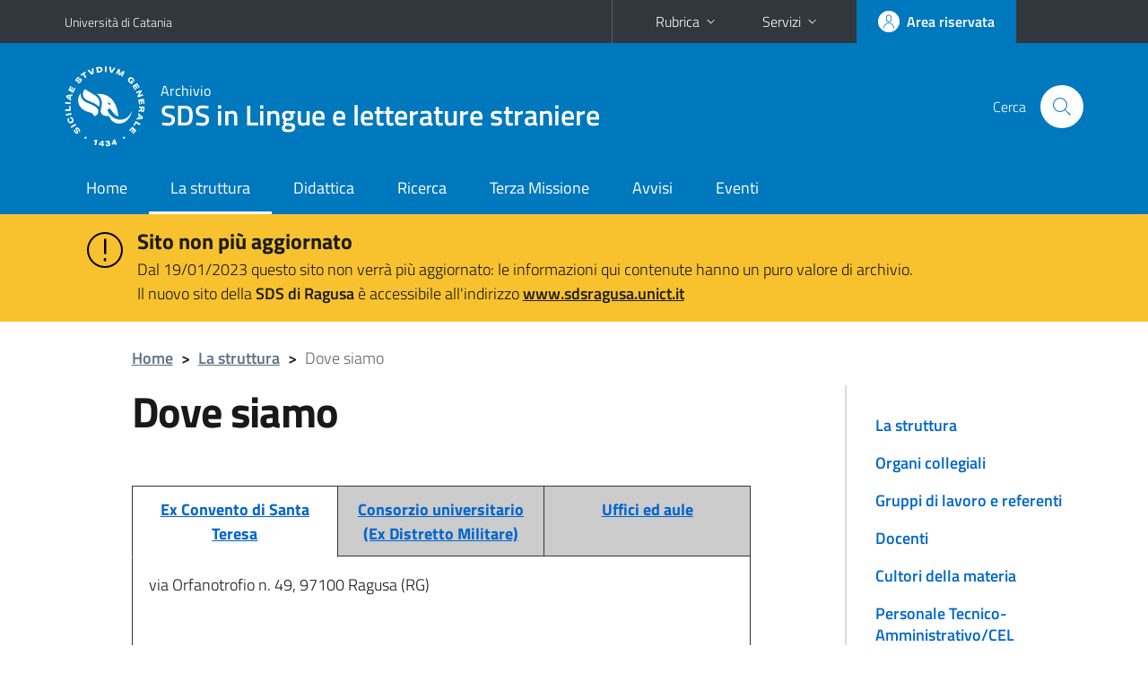

--- FILE ---
content_type: text/html; charset=utf-8
request_url: https://www.sdslingue.unict.it/it/content/dove-siamo
body_size: 6440
content:
<!DOCTYPE html>
<html lang="it">
<head>
<meta charset="utf-8">
<title>Dove siamo | SDS in Lingue e letterature straniere</title>
<meta name="viewport" content="width=device-width,initial-scale=1,shrink-to-fit=no">
<meta name="Generator" content="Drupal 7 (http://drupal.org)">
<link rel="canonical" href="/it/content/dove-siamo">
<link rel="shortlink" href="/it/node/380">
<link rel="shortcut icon" href="https://www.sdslingue.unict.it/sites/all/themes/id_theme_sd/favicon.ico" type="image/vnd.microsoft.icon">
<link href="/bootstrap-italia/css/bootstrap-italia.min.css" rel="stylesheet">
<link type="text/css" rel="stylesheet" href="https://www.sdslingue.unict.it/sites/default/files/css/css_xE-rWrJf-fncB6ztZfd2huxqgxu4WO-qwma6Xer30m4.css" media="all">
<link type="text/css" rel="stylesheet" href="https://www.sdslingue.unict.it/sites/default/files/css/css_JX7_AUAPyJpbsVNs2hiOX6XgITPcKfikTqRfW9FlBn4.css" media="all">
<link type="text/css" rel="stylesheet" href="https://www.sdslingue.unict.it/sites/default/files/css/css_tSdN6dYUXTDJBXZS9AmiIkkaN4rRb-t2abykFKM4zmE.css" media="all">
<style type="text/css" media="all">
<!--/*--><![CDATA[/*><!--*/
#alert{background:#f8c22e}#alert h2{font-size:1.333em}#alert h2 a{text-decoration:none}#alert h2 a:hover{text-decoration:underline}#alert a{color:#1c1c1c}
.skiplinks{background-color:#fff}#menu-di-servizio .dropdown-menu,.it-header-slim-right-zone .dropdown-menu{z-index:9999}#menu-servizi{z-index:1001}#nav10.navbar-collapsable{z-index:1000!important}#nav10.navbar-collapsable .close-div{background-color:transparent}

/*]]>*/-->
</style>
<link type="text/css" rel="stylesheet" href="https://www.sdslingue.unict.it/sites/default/files/css/css_BkIgnIK9azADDwsOxCHmUsWOWTVT_slmilXpN-tBEsY.css" media="all">
<script type="text/javascript" src="https://www.sdslingue.unict.it/sites/default/files/js/js_6UR8aB1w5-y_vdUUdWDWlX2QhWu_qIXlEGEV48YgV-c.js"></script>
<script type="text/javascript" src="https://www.sdslingue.unict.it/sites/default/files/js/js_onbE0n0cQY6KTDQtHO_E27UBymFC-RuqypZZ6Zxez-o.js"></script>
<script type="text/javascript" src="https://www.sdslingue.unict.it/sites/default/files/js/js_1qpXbkekZ0bVEPTXCAmDS1g3A33BY-8Wj5Qq7Zml7z8.js"></script>
<script type="text/javascript" src="https://www.sdslingue.unict.it/sites/default/files/js/js_t3zouThtmTkbyjr0G-NfEihN0sywwcnVMQ8hpgpKkck.js"></script>
<script type="text/javascript">
<!--//--><![CDATA[//><!--
jQuery.extend(Drupal.settings, {"basePath":"\/","pathPrefix":"it\/","setHasJsCookie":0,"ajaxPageState":{"theme":"id_theme_sd","theme_token":"EaCYK9j9I2y7LHUkN-CrgVOggO4LF3od_hJrhlai0eA","js":{"sites\/all\/modules\/jquery_update\/replace\/jquery\/2.2\/jquery.min.js":1,"misc\/jquery-extend-3.4.0.js":1,"misc\/jquery-html-prefilter-3.5.0-backport.js":1,"misc\/jquery.once.js":1,"misc\/drupal.js":1,"sites\/all\/modules\/jquery_update\/js\/jquery_browser.js":1,"misc\/form-single-submit.js":1,"sites\/all\/modules\/ckeditor_accordion\/js\/ckeditor-accordion.js":1,"sites\/all\/modules\/ckeditor_tabber\/semantic-tabs.js":1,"public:\/\/languages\/it_0wnW_QF8PBf25bw6Tf8bTGtyJDO4FGrXOg2Jc27zBL4.js":1,"sites\/all\/modules\/photos\/js\/min\/photos.min.js":1,"sites\/all\/modules\/photos\/photos_access\/photos_access.js":1},"css":{"modules\/system\/system.base.css":1,"modules\/system\/system.menus.css":1,"modules\/system\/system.messages.css":1,"modules\/system\/system.theme.css":1,"sites\/all\/modules\/calendar\/css\/calendar_multiday.css":1,"sites\/all\/modules\/ckeditor_accordion\/css\/ckeditor-accordion.css":1,"sites\/all\/modules\/ckeditor_tabber\/ckeditor_tabber.css":1,"sites\/all\/modules\/date\/date_repeat_field\/date_repeat_field.css":1,"modules\/field\/theme\/field.css":1,"modules\/node\/node.css":1,"modules\/search\/search.css":1,"modules\/user\/user.css":1,"sites\/all\/modules\/youtube\/css\/youtube.css":1,"sites\/all\/modules\/views\/css\/views.css":1,"sites\/all\/modules\/ckeditor\/css\/ckeditor.css":1,"sites\/all\/modules\/ctools\/css\/ctools.css":1,"sites\/all\/modules\/photos\/css\/photos.css":1,"sites\/all\/modules\/photos\/photos_access\/photos_access.css":1,"0":1,"1":1,"sites\/all\/themes\/id_theme\/style.css":1,"sites\/all\/themes\/id_theme_sd\/sd.css":1}},"photos":{"image_edit_token":"Tx2ceKWBbzX_pAcb2YqjTpHP0kXCRwsLY3U9NCRg2hw"},"ckeditor_accordion":{"collapseAll":1},"ckeditor_tabber":{"elements":"dl.ckeditor-tabber"},"urlIsAjaxTrusted":{"\/it\/search\/node":true}});
//--><!]]>
</script>
</head>
<body class="html not-front not-logged-in one-sidebar sidebar-first page-node page-node- page-node-380 node-type-page i18n-it sd241">
<div class="skiplinks"><a class="sr-only sr-only-focusable" href="#it-main" accesskey="c">Vai al contenuto principale</a><a class="sr-only sr-only-focusable" href="#it-main-menu" accesskey="n">Vai al menu di navigazione</a></div>
<header class="it-header-wrapper">
<div class="it-header-slim-wrapper">
<div class="container">
<div class="row"><div class="col-12">
<div class="it-header-slim-wrapper-content">
<a class="d-none d-lg-block navbar-brand" href="https://www.unict.it">Università di Catania</a>
<div class="nav-mobile"><nav aria-label="Navigazione accessoria">
<a class="it-opener d-lg-none mr-1" href="https://www.unict.it" aria-hidden="true" tabindex="-1">Università di Catania</a><a class="it-opener d-lg-none" data-toggle="collapse" href="#menu-di-servizio" role="button" aria-expanded="false" aria-controls="menu-di-servizio" title="Apri il menu di servizio"><svg class="icon" role="img"><use href="/bootstrap-italia/svg/sprite.svg#it-expand"></use></svg></a>
<div class="link-list-wrapper collapse" id="menu-di-servizio">
<ul class="link-list border-right-0 pr-0">
<li class="dropdown"><a class="list-item dropdown-toggle" href="#" role="button" data-toggle="dropdown" aria-expanded="false">Rubrica<svg class="icon d-none d-lg-block" role="img"><use href="/bootstrap-italia/svg/sprite.svg#it-expand"></use></svg></a>
<div class="dropdown-menu"><div class="row"><div class="col-12 px-3">
<form action="https://www.unict.it/content/cerca-nella-rubrica" method="post" id="rubrica-form" accept-charset="UTF-8" class="unict-form">
<div class="container">
<div class="form-row"><label for="input-01" class="sr-only">Cerca nella rubrica per cognome</label><input required id="input-01" name="trova" type="text" class="form-control" autocomplete="family-name" placeholder="Cerca nella rubrica per cognome"></div>
<div class="form-row mt-2 mb-1"><input type="submit" class="btn btn-primary btn-xs py-1" value="CERCA"></div>
</div>
</form>
</div></div></div></li>
<li class="dropdown"><a class="list-item dropdown-toggle" href="#" role="button" data-toggle="dropdown" aria-expanded="false">Servizi<svg class="icon d-none d-lg-block" role="img"><use href="/bootstrap-italia/svg/sprite.svg#it-expand"></use></svg></a>
<div class="dropdown-menu" id="menu-servizi"><div class="row"><div class="col-12"><div class="link-list-wrapper">
<ul>
<li><a class="list-item" href="https://studenti.smartedu.unict.it" target="_blank" rel="noopener"><span>Portale studenti</span></a></li>
<li><a class="list-item" href="https://docenti.smartedu.unict.it/docenti/" target="_blank" rel="noopener"><span>Portale docenti / didattica</span></a></li>
<li><a class="list-item" href="https://intranet.unict.it" target="_blank" rel="noopener"><span>Portale personale</span></a></li>
<li><a class="list-item" href="https://segreterie.smartedu.unict.it" target="_blank" rel="noopener"><span>Portale segreterie</span></a></li>
<li><a class="list-item" href="https://www.sida.unict.it" target="_blank" rel="noopener"><span>Biblioteca digitale</span></a></li>
<li><a class="list-item" href="https://webmail365.unict.it" target="_blank" rel="noopener"><span>Webmail studenti</span></a></li>
<li><a class="list-item" href="https://webmail.unict.it" target="_blank" rel="noopener"><span>Webmail docenti e personale</span></a></li>
<li><a class="list-item" href="https://studium.unict.it" target="_blank" rel="noopener"><span>E-learning / Studium</span></a></li>
<li><a class="list-item" href="https://www.unict.it/servizi/servizi-web"><span>Servizi informatici</span></a></li>
<li><a class="list-item" href="https://www.unict.it/servizi"><span><strong>Tutti i servizi</strong> &raquo;</span></a></li>
</ul>
</div></div></div></div></li>
</ul>
</div>
</nav></div>
<div class="it-header-slim-right-zone margin-right-zone">
<a class="btn btn-icon btn-full" href="/content/login-cas"><span class="rounded-icon"><svg class="icon icon-primary" role="img" aria-label="Accedi all'area riservata"><use href="/bootstrap-italia/svg/sprite.svg#it-user"></use></svg></span><span class="d-none d-lg-block">Area riservata</span></a>
</div>
</div>
</div></div>
</div>
</div>
<div class="it-nav-wrapper">
<div class="it-header-center-wrapper">
<div class="container">
<div class="row"><div class="col-12">
<div class="it-header-center-content-wrapper">
<div class="it-brand-wrapper"><a href="/"><img src="/sites/all/themes/id_theme/unict.svg" alt="Logo UniCt" class="icon unict"><div class="it-brand-text"><h3>Archivio</h3><h2>SDS in Lingue e letterature straniere</h2></div></a></div>
<div class="it-right-zone"><div class="it-search-wrapper"><span class="d-none d-md-block">Cerca</span><a class="search-link rounded-icon" href="#" data-target="#searchModal" data-toggle="modal" aria-label="Cerca" title="Cerca"><svg class="icon" role="img"><use href="/bootstrap-italia/svg/sprite.svg#it-search"></use></svg></a></div>
</div>
</div>
</div></div>
</div>
</div>
<div class="it-header-navbar-wrapper">
<div class="container">
<div class="row"><div class="col-12">
<nav class="navbar navbar-expand-lg" aria-label="Navigazione principale">
<button class="custom-navbar-toggler" type="button" aria-controls="nav10" aria-expanded="false" aria-label="attiva / disattiva la navigazione" data-target="#nav10"><svg class="icon" role="img"><use href="/bootstrap-italia/svg/sprite.svg#it-burger"></use></svg></button>
<div class="navbar-collapsable" id="nav10">
<div class="overlay"></div>
<div class="close-div"><button class="close-menu border-0" type="button" aria-label="chiudi"><svg class="icon icon-white" role="img"><use href="/bootstrap-italia/svg/sprite.svg#it-close-big"></use></svg></button></div>
<div class="menu-wrapper" id="it-main-menu">
<ul class="navbar-nav">
<li class="nav-item"><a class="nav-link" href="/it">Home</a></li>
<li class="nav-item"><a href="/it/content/la-struttura" class="nav-link active">La struttura</a></li>
<li class="nav-item"><a class="nav-link" href="/it/content/offerta-formativa">Didattica</a></li>
<li class="nav-item"><a class="nav-link" href="/it/content/ricerca">Ricerca</a></li>
<li class="nav-item"><a class="nav-link" href="/it/terza-missione">Terza Missione</a></li>
<li class="nav-item"><a class="nav-link" href="/it/notizie">Avvisi</a></li>
<li class="nav-item"><a class="nav-link" href="/it/eventi">Eventi</a></li>
</ul>
</div>
</div>
</nav>
</div></div>
</div>
</div>
</div>
</header>
<div class="region region-after-header-full">
<div id="block-block-43" class="block block-block">

<div class="content">
<section id="alert"><article><div class="container"><div class="row pt-3">
<div class="col-lg-1 col-2 text-right"><svg class="icon icon-lg"><use href="/bootstrap-italia/svg/sprite.svg#it-warning-circle"></use></svg></div>
<div class="col-lg-11 col-9"><h2 class="mb-1"><a href="https://www.sdsragusa.unict.it/">Sito non più aggiornato</a></h2><p>Dal 19/01/2023 questo sito non verrà più aggiornato: le informazioni qui contenute hanno un puro valore di archivio.<br>Il nuovo sito della <b>SDS di Ragusa</b> è accessibile all'indirizzo <a href="https://www.sdsragusa.unict.it"><b>www.sdsragusa.unict.it</b></a></p></div>
</div></div></article></section>
</div>
</div>
</div>
<div class="d-md-none bg-light p-3 pl-4"><div class="row"><div class="col-md-12"><a href="#menu-sezione" data-attribute="forward" class="text-decoration-none text-dark"><svg class="icon icon-sm align-top" role="img"><use href="/bootstrap-italia/svg/sprite.svg#it-list"></use></svg><span class="pl-3 fw-bold">Vai ai contenuti correlati</span></a></div></div></div>
<main id="it-main">
<section id="breadcrumb">
<div class="container">
<div class="row">
<div class="offset-lg-1 col-lg-11 col-md-12 px-3 px-sm-0 pb-2">
<nav class="breadcrumb-container" aria-label="Percorso di navigazione">
<ol class="breadcrumb">
<li class="breadcrumb-item"><a href="/it">Home</a><span class="separator">&gt;</span></li>
<li class="breadcrumb-item"><a href="/it/content/la-struttura">La struttura</a><span class="separator">&gt;</span></li>
<li class="breadcrumb-item active" aria-current="page">Dove siamo</li>
</ol>
</nav>
</div>
</div>
</div>
</section>
<section id="content">
<div class="container">
<div class="row">
<div class="offset-lg-1 col-lg-7 col-md-7 px-3 px-sm-0">
<article id="content-node-380">
<h1>Dove siamo</h1><div class="region region-content">
<div id="block-system-main" class="block block-system">

<div class="content">
<div id="node-380" class="node node-page clearfix">

  
      
  
  <div class="content">
    <div class="field field-name-body field-type-text-with-summary field-label-hidden clearfix"><div class="field-items"><div class="field-item even"><p> </p>
<dl class="ckeditor-tabber">
<dt>Ex Convento di Santa Teresa</dt>
<dd>
<p>via Orfanotrofio n. 49, 97100 Ragusa (RG)</p>
<iframe frameborder="0" height="450" src="https://www.google.com/maps/embed?pb=!1m18!1m12!1m3!1d398.6834520392502!2d14.745017884222413!3d36.926991532622914!2m3!1f0!2f0!3f0!3m2!1i1024!2i768!4f13.1!3m3!1m2!1s0x13119978bed4edb3%3A0x5ec6be270a73d366!2sUniversit%C3%A0+di+Catania+-+Facolt%C3%A0+di+Lingue+e+Letterature+Straniere!5e0!3m2!1sit!2sit!4v1519731774270" style="border:0" width="600"></iframe>
<p> </p>
</dd>
<dt>Consorzio universitario<br />
	(Ex Distretto Militare)</dt>
<dd>
<p>via Dott. Solarino n. 87, 97100 Ragusa (RG)</p>
<iframe frameborder="0" height="450" src="https://www.google.com/maps/embed?pb=!1m18!1m12!1m3!1d797.3780218118006!2d14.740120170577063!3d36.92592855665791!2m3!1f0!2f0!3f0!3m2!1i1024!2i768!4f13.1!3m3!1m2!1s0x0%3A0xaa9bd7b2ae54f75b!2sConsorzio+Universitario+Della+Provincia+Di+Ragusa!5e0!3m2!1sit!2sit!4v1519731945169" style="border:0" width="600"></iframe>
</dd>
<dt>Uffici ed aule</dt>
<dd>elenco<br />
	 
<table border="1" cellpadding="1" cellspacing="1" style="width:500px">
<tbody>
<tr>
<td class="rtecenter">
<h2><span style="background-color:#D3D3D3">Ex Convento S. Teresa</span></h2>
</td>
</tr>
<tr>
<td>Ex Convento S. Teresa Aula 1</td>
</tr>
<tr>
<td>Ex Convento S. Teresa Aula 2</td>
</tr>
<tr>
<td>Ex Convento S. Teresa Aula 3</td>
</tr>
<tr>
<td>Ex Convento S. Teresa Aula 4</td>
</tr>
<tr>
<td>Ex Convento S. Teresa Aula 5 (Piazza Chiaramonte)</td>
</tr>
<tr>
<td>Ex Convento S. Teresa Aula 8</td>
</tr>
<tr>
<td>Ex Convento S. Teresa Aula 9</td>
</tr>
<tr>
<td>Ex Convento S. Teresa Laboratorio 6</td>
</tr>
<tr>
<td>Ex Convento S. Teresa Laboratorio 7</td>
</tr>
<tr>
<td>Ex Convento S. Teresa Studio Docenti</td>
</tr>
<tr>
<td>Front office</td>
</tr>
<tr>
<td>Segreteria didattica</td>
</tr>
<tr>
<td>Segreteria di presidenza</td>
</tr>
<tr>
<td>Servizi informatici</td>
</tr>
<tr>
<td class="rtecenter">
<h2><span style="background-color:#D3D3D3">Ex Distretto Militare</span> </h2>
</td>
</tr>
<tr>
<td>Ex Distretto Militare Aula 1</td>
</tr>
<tr>
<td>Ex Distretto Militare Aula 2</td>
</tr>
<tr>
<td>Ex Distretto Militare Aula 3</td>
</tr>
<tr>
<td>Ex Distretto Militare Aula 4</td>
</tr>
<tr>
<td>Ex Distretto Militare Aula 5</td>
</tr>
<tr>
<td>Ex Distretto Militare Aula 6</td>
</tr>
<tr>
<td>Ex Distretto Militare Aula 7</td>
</tr>
<tr>
<td>Ex Distretto Militare Aula Magna</td>
</tr>
<tr>
<td>Ex Distretto Militare Laboratorio 1</td>
</tr>
<tr>
<td>Ex Distretto Militare Laboratorio 2</td>
</tr>
<tr>
<td>Ex Distretto Militare Laboratorio 3</td>
</tr>
<tr>
<td>Ex Distretto Militare Studio Docenti</td>
</tr>
<tr>
<td>Ufficio Relazioni INternazionali</td>
</tr>
<tr>
<td>Ufficio Ersu</td>
</tr>
</tbody>
</table>
<p>	 </p></dd>
</dl>
<p> </p>
</div></div></div>  </div>

  
  
</div>

</div>
</div>
</div>
<div class="dropdown" id="it-share">
<a class="dropdown-toggle btn btn-outline-primary btn-icon btn-xs mt-2 mb-3 p-2" href="#" role="button" data-toggle="dropdown" aria-expanded="false"><svg class="icon icon-primary icon-sm" role="img"><use href="/bootstrap-italia/svg/sprite.svg#it-share"></use></svg><span>Condividi</span></a>
<div class="dropdown-menu"><div class="link-list-wrapper"><ul class="link-list">
<li><a class="list-item" rel="nofollow" href="https://www.facebook.com/sharer/sharer.php?src=bm&amp;u=https%3A%2F%2Fwww.sdslingue.unict.it%2Fit%2Fcontent%2Fdove-siamo&amp;t=Dove+siamo&amp;v=3" onclick="javascript:window.open(this.href,'','menubar=no,toolbar=no,resizable=yes,scrollbar=yes,height=500,width=720');return false;"><svg class="icon icon-primary icon-sm align-middle mr-1" role="img"><use href="/bootstrap-italia/svg/sprite.svg#it-facebook-square"></use></svg><span class="u-hiddenVisually">Facebook</span></a></li>
<li><a class="list-item" rel="nofollow" href="https://www.twitter.com/share?url=https%3A%2F%2Fwww.sdslingue.unict.it%2Fit%2Fcontent%2Fdove-siamo" onclick="javascript:window.open(this.href,'','menubar=no,toolbar=no,resizable=yes,scrollbar=yes,height=600,width=600');return false;"><svg class="icon icon-primary icon-sm align-middle mr-1" role="img"><use href="/bootstrap-italia/svg/sprite.svg#it-twitter"></use></svg><span class="u-hiddenVisually">Twitter</span></a></li>
<li><a class="list-item" href="https://api.whatsapp.com/send?text=https%3A%2F%2Fwww.sdslingue.unict.it%2Fit%2Fcontent%2Fdove-siamo" data-action="share/whatsapp/share"><svg class="icon icon-primary icon-sm align-middle mr-1" role="img"><use href="/bootstrap-italia/svg/sprite.svg#it-whatsapp"></use></svg><span class="u-hiddenVisually">Whatsapp</span></a></li>
<li><a class="list-item" href="https://t.me/share/url?url=https%3A%2F%2Fwww.sdslingue.unict.it%2Fit%2Fcontent%2Fdove-siamo&amp;text=Dove+siamo" data-action="share/telegram/share"><svg class="icon icon-primary icon-sm align-middle mr-1" role="img"><use href="/bootstrap-italia/svg/sprite.svg#it-telegram"></use></svg><span class="u-hiddenVisually">Telegram</span></a></li>
<li><a class="list-item" href="mailto:?subject=SDS+in+Lingue+e+letterature+straniere+-+Dove+siamo&amp;body=https%3A%2F%2Fwww.sdslingue.unict.it%2Fit%2Fcontent%2Fdove-siamo"><svg class="icon icon-primary icon-sm align-middle mr-1" role="img"><use href="/bootstrap-italia/svg/sprite.svg#it-mail"></use></svg><span class="u-hiddenVisually">Email</span></a></li>
</ul></div></div>
</div>
</article>
</div>
<div class="offset-lg-1 col-lg-3 offset-md-1 col-md-4">
<div class="region region-sidebar-first">
<aside id="menu-sezione">
<div id="block-menu-block-10" class="sidebar-wrapper it-line-left-side block block-menu-block">

<div class="sidebar-linklist-wrapper"><div class="link-list-wrapper">
<ul class="menu"><li><a class="list-item medium" href="/it/content/la-struttura">La struttura</a></li>
<li><a class="list-item medium" href="/it/content/organi-collegiali">Organi collegiali</a></li>
<li><a class="list-item medium" href="/it/content/gruppi-di-lavoro">Gruppi di lavoro e referenti</a></li>
<li><a class="list-item medium" href="/it/docenti">Docenti</a></li>
<li><a class="list-item medium" href="/it/content/cultori-della-materia">Cultori della materia</a></li>
<li><a class="list-item medium" href="/it/personale-ta">Personale Tecnico-Amministrativo/CEL</a></li>
<li><a class="list-item medium" href="/it/content/trasparenza">Trasparenza</a></li>
<li><a class="list-item medium" href="/it/content/regolamenti">Regolamenti</a></li>
<li><a href="/it/content/dove-siamo" class="list-item medium active">Dove siamo</a></li>
<li><a class="list-item medium" href="/it/content/la-biblioteca">Biblioteca</a></li>
</ul></div></div>
</div>
</aside>
</div>
</div>
</div>
</div>
</section>
</main>
<footer class="it-footer">
<div class="it-footer-main">
<div class="container">
<section><div class="row clearfix"><div class="col-sm-12"><div class="it-brand-wrapper"><a href="/"><img src="/sites/all/themes/id_theme/monogramma.svg" class="icon monogramma_icon" alt="Monogramma UniCt"><div class="it-brand-text unict_monogramma"><h3>Archivio</h3><h2>SDS in Lingue e letterature straniere</h2></div></a></div></div></div></section>
<section>
<div class="row">
<div class="col-sm-6 pb-2">
<div id="block-block-8" class="block block-block">
<h3>Dove siamo</h3>

<div class="content">
<p>Ex Convento di Santa Teresa<br>
Via Orfanotrofio, 49 - 97100 - Ragusa Ibla</p>

</div>
</div>
</div>
<div class="col-sm-6 pb-2">
<div id="block-block-41" class="block block-block">
<h3>Contatti</h3>

<div class="content">
<p>Telefono 0932 082711<br>
<a href="mailto:sdsrg.presidenza@unict.it">sdsrg.presidenza@unict.it</a></p>

</div>
</div>
</div>
</div>
</section>
</div>
</div>
<div class="it-footer-small-prints clearfix">
<div class="container">
<h3 class="sr-only">Link e informazioni utili</h3>
<div class="region region-footer-link">
<div id="block-block-42" class="block block-block">

<div class="content">
<ul class="it-footer-small-prints-list list-inline mb-0 d-flex flex-column flex-md-row">
<li><a href="/stats">Dati di monitoraggio</a></li>
<li><a href="/sitemap">Mappa del sito</a></li>
</ul>

</div>
</div>
</div>
</div>
</div>
</footer>
<div class="modal fade show" id="searchModal" tabindex="-1" role="dialog" aria-labelledby="cerca-nel-sito" aria-modal="true">
<div class="modal-dialog"><div class="modal-content p-3">
<div class="container"><div class="row"><button class="close mr-3" type="button" data-dismiss="modal" aria-label="Chiudi"><svg class="icon" role="img"><use href="/bootstrap-italia/svg/sprite.svg#it-arrow-left"></use></svg></button><h2 class="modal-title" id="cerca-nel-sito">Cerca nel sito</h2></div></div>
<form class="search-form" action="/it/search/node" method="post" id="search-form" accept-charset="UTF-8"><div><div class="container"><div class="form-row mt-2 mb-4">
  <label for="edit-keys" class="d-none">Termini da ricercare</label>
 <input required type="text" id="edit-keys" name="keys" value="" size="40" maxlength="255" class="form-control" placeholder="Inserisci qui i termini da ricercare">
</div>
<input type="submit" id="edit-submit" name="op" value="Cerca" class="form-submit"></div><input type="hidden" aria-label="" name="form_build_id" value="form-PBHjAfFFeIuNFismWYxhKyWj4nor43dv881At2-vchU">
<input type="hidden" aria-label="" name="form_id" value="search_form">
</div></form>
</div></div>
</div>
<a href="#" aria-hidden="true" data-attribute="back-to-top" class="back-to-top shadow d-print-none"><svg class="icon icon-light" aria-label="Vai a inizio pagina"><use href="/bootstrap-italia/svg/sprite.svg#it-arrow-up"></use></svg></a>
<script>window.__PUBLIC_PATH__ = "/bootstrap-italia/fonts"</script>
<script src="/bootstrap-italia/js/bootstrap-italia.bundle.min.js"></script>
</body>
</html>

--- FILE ---
content_type: image/svg+xml
request_url: https://www.sdslingue.unict.it/sites/all/themes/id_theme/unict.svg
body_size: 8675
content:
<?xml version="1.0" encoding="utf-8"?>
<svg version="1.1" id="Livello_1" xmlns="http://www.w3.org/2000/svg" xmlns:xlink="http://www.w3.org/1999/xlink" x="0px" y="0px"
	 viewBox="125 20 335 550" style="enable-background:new 0 0 335 592;" xml:space="preserve">
<defs>
<style>
*{fill:#fff;}
</style>
</defs>
<g>
	<path d="M356.32,348.75c-28.33,0-46.1-27.05-48.89-34.58c-1.3-3.51-0.06-6.52,2.68-8.33c0.67-0.44,1.38-0.75,2.11-0.92
		c2.69-0.65,5.48,0.51,7.19,2.91c8.21,11.48,15.84,24.16,29.7,28.61c0.18-8.25-4.37-56.7-37.2-78.67
		c-12.16-8.14-27.03-13.16-48.03-11.27c4.63,3.09,9.74,7.84,13.46,13.7c13.2,20.8,1.94,41.18,1.94,54.29
		c0,10.55,7.49,20.39,34.22,20.39c5.37,19.12,22.54,29.34,39.34,29.34c28.95,0,47.81-28.25,50.79-51.52
		C396.19,331.12,383.11,348.75,356.32,348.75z M317.57,283.5c1.02,3.17,0.83,4.29,0.05,6.36c0.04,0.18-9.05-0.64-10.76-9.99
		L317.57,283.5z"/>
	<path d="M254.27,250.39l-37.34-22.98c0,0-4.93,4.29-6.77,10.28c-4.36,14.14,1.56,26.48,13.65,32.78
		c9.39,4.89,27.38,10.16,39.24,18.92c4.18,3.08,7.74,6.53,9.2,8c3.86-9.55,3.57-19.72,0.72-26.42
		C269.32,262.36,265.43,257.32,254.27,250.39z"/>
	<path d="M255.33,295.04c-14.07-8.58-31.89-13.67-39.39-18.6c-11.94-7.85-17.16-19.41-16.05-32.58
		c-12.98,15.3-14.33,39.4,0.35,56.17c17.2,19.65,36.72,16.98,45.32,23.64c6.97,5.4,7.16,11.2,7.16,11.2
		c7.1-0.57,12.83-5.54,15.26-11.22C273.25,311.34,266.79,302.02,255.33,295.04z"/>
</g>
<g>
	<g>
		<path d="M254.63,448.98l3.68-14.24l-5,1.65l-1.64-4.78l9.28-3.1l5.07,1.31l-5.36,20.72L254.63,448.98z"/>
		<path d="M283.47,453.84l0.34-3.98l-11.79-1l0.39-4.6l12.47-11.78l6.02,0.51l-1.1,12.93l3.09,0.26l-0.9,4.37l-2.56-0.22l-0.34,3.98
			L283.47,453.84z M284.78,438.35l-6.93,6.56l6.33,0.54L284.78,438.35z"/>
		<path d="M305.31,445.34l-0.38-4.66l2.38-0.19c2.08-0.17,3.07-0.9,2.96-2.2c-0.05-0.62-0.37-1.08-0.95-1.38
			c-0.58-0.3-1.38-0.42-2.39-0.33c-0.95,0.08-1.67,0.33-2.18,0.77c-0.5,0.43-0.84,1.11-1.02,2.01l-5.88-0.05
			c0.05-1.43,0.43-2.68,1.14-3.74c0.71-1.06,1.73-1.91,3.04-2.55c1.32-0.63,2.9-1.03,4.75-1.18c1.79-0.15,3.37-0.04,4.73,0.32
			c1.36,0.36,2.45,0.95,3.25,1.79s1.25,1.86,1.35,3.08c0.09,1.07-0.14,2.04-0.68,2.92s-1.37,1.56-2.49,2.07
			c1.44,0.34,2.55,0.92,3.33,1.75c0.78,0.83,1.22,1.87,1.32,3.12c0.17,2.1-0.55,3.8-2.15,5.12c-1.6,1.31-3.94,2.09-7.01,2.34
			c-3.11,0.25-5.54-0.24-7.3-1.46c-1.76-1.23-2.76-3.09-3-5.6l5.93-0.48c0.39,2.06,1.7,3,3.93,2.82c1.17-0.09,2.05-0.36,2.62-0.8
			s0.83-1.04,0.77-1.8c-0.11-1.42-1.39-2.03-3.82-1.84L305.31,445.34z"/>
		<path d="M336.32,449l-0.98-3.87l-11.47,2.91l-1.14-4.47l7.93-15.21l5.85-1.49l3.19,12.58l3-0.76l0.58,4.42l-2.49,0.63l0.98,3.87
			L336.32,449z M332.49,433.93l-4.4,8.47l6.15-1.56L332.49,433.93z"/>
	</g>
	<g>
		<g>
			<g>
				<path d="M178.74,391.74c-0.42,0.84-0.53,1.65-0.35,2.45c0.19,0.8,0.7,1.67,1.53,2.61c0.94,1.07,1.77,1.78,2.48,2.13
					c0.72,0.35,1.3,0.32,1.75-0.07c0.42-0.37,0.6-0.79,0.54-1.26c-0.06-0.47-0.39-1.2-1-2.17l-2.56-4.1
					c-1.55-2.46-2.34-4.52-2.36-6.19s0.7-3.15,2.15-4.42c1.75-1.54,3.7-2,5.84-1.38c2.14,0.62,4.42,2.32,6.85,5.08
					c2.42,2.76,3.78,5.3,4.08,7.61c0.3,2.31-0.46,4.42-2.27,6.34l-4.29-4.89c0.66-0.85,0.9-1.75,0.73-2.7
					c-0.17-0.95-0.78-2.02-1.83-3.21c-0.98-1.12-1.88-1.86-2.69-2.22c-0.81-0.36-1.47-0.32-1.98,0.13c-0.39,0.34-0.54,0.77-0.47,1.3
					c0.08,0.52,0.41,1.25,1.01,2.18l2.15,3.34c1.66,2.58,2.53,4.77,2.6,6.58c0.07,1.8-0.64,3.36-2.13,4.67
					c-1.6,1.4-3.49,1.77-5.67,1.1c-2.18-0.67-4.4-2.29-6.66-4.87c-2.1-2.39-3.31-4.6-3.64-6.64c-0.33-2.03,0.21-3.93,1.61-5.68
					L178.74,391.74z"/>
				<path d="M181.91,370.03l-18.75,11.73l-3.45-5.51l18.75-11.73L181.91,370.03z"/>
				<path d="M157.43,338.54c2.67-0.79,5.11-0.51,7.31,0.83c2.21,1.35,3.98,3.63,5.31,6.86c0.99,2.4,1.43,4.66,1.31,6.76
					c-0.11,2.1-0.78,3.97-2.01,5.6c-1.22,1.63-2.95,2.91-5.19,3.83c-2.12,0.87-4.18,1.18-6.19,0.91c-2.01-0.27-3.82-1.1-5.45-2.49
					c-1.62-1.4-2.95-3.32-3.96-5.79c-1.22-2.96-1.59-5.57-1.12-7.83c0.47-2.26,1.8-4.19,3.98-5.78l3.17,5.73
					c-0.94,0.81-1.5,1.68-1.68,2.62c-0.18,0.93-0.02,2.03,0.5,3.29c0.72,1.74,1.8,2.88,3.24,3.42c1.44,0.54,3.09,0.43,4.94-0.33
					c1.87-0.77,3.12-1.86,3.74-3.27c0.63-1.41,0.57-3.01-0.17-4.8c-0.57-1.39-1.29-2.38-2.14-2.95c-0.85-0.57-1.88-0.76-3.09-0.55
					L157.43,338.54z"/>
				<path d="M163.55,328.22l-21.58,4.82l-1.42-6.35l21.58-4.82L163.55,328.22z"/>
				<path d="M160.45,313.1l-22.07,1.47l-0.43-6.49l16.75-1.11l-0.84-12.64l5.36,0.33L160.45,313.1z"/>
				<path d="M159.8,286.78l-22.03-1.89l0.55-6.48l22.03,1.89L159.8,286.78z"/>
				<path d="M165.73,254.17l-4.41,0.57l-2.59,9.86l3.57,2.63l-1.68,6.38l-18.94-14.94l1.94-7.37l23.84-3.69L165.73,254.17z
					 M147.6,256.38l6.86,5.1l1.62-6.17L147.6,256.38z"/>
				<path d="M170.17,241.75l-19.68-10.08l8.78-17.15l4.44,2.27l-5.87,11.47l3,1.54l5.58-10.89l4.44,2.27l-5.58,10.89l3.36,1.72
					l6.21-12.13l4.16,2.83L170.17,241.75z"/>
				<path d="M191.6,185.11c-0.86-0.37-1.68-0.43-2.46-0.19c-0.78,0.24-1.62,0.81-2.51,1.7c-1.01,1.01-1.66,1.88-1.96,2.62
					c-0.3,0.74-0.24,1.32,0.19,1.74c0.39,0.39,0.82,0.55,1.29,0.46c0.47-0.09,1.17-0.47,2.1-1.14l3.92-2.82
					c2.35-1.71,4.36-2.63,6.02-2.76c1.66-0.13,3.18,0.49,4.56,1.86c1.65,1.65,2.23,3.56,1.75,5.74c-0.48,2.18-2.02,4.56-4.62,7.16
					c-2.6,2.6-5.04,4.12-7.33,4.57c-2.29,0.44-4.44-0.17-6.47-1.85l4.6-4.6c0.89,0.6,1.8,0.78,2.74,0.55s1.96-0.91,3.09-2.04
					c1.05-1.05,1.73-1.99,2.04-2.83c0.31-0.83,0.22-1.49-0.26-1.97c-0.36-0.37-0.81-0.49-1.32-0.38c-0.52,0.11-1.22,0.49-2.11,1.15
					l-3.2,2.37c-2.47,1.83-4.6,2.83-6.4,3.02c-1.8,0.19-3.4-0.42-4.8-1.82c-1.5-1.5-1.99-3.36-1.47-5.58c0.53-2.22,2-4.54,4.42-6.96
					c2.25-2.25,4.38-3.6,6.38-4.06c2.01-0.46,3.93-0.05,5.77,1.24L191.6,185.11z"/>
				<path d="M217.72,183.76l-9.28-13.99l-6.86,4.55l-2.95-4.44l19.15-12.71l2.95,4.44l-6.86,4.55l9.28,13.99L217.72,183.76z"/>
				<path d="M242.99,169.83l-16.36-17.39l6.68-2.57l11.14,12.7l-0.27-16.89l6.53-2.52l-0.46,23.88L242.99,169.83z"/>
				<path d="M264.57,162.41l-3.16-21.89l10.3-1.49c4.37-0.63,7.82-0.19,10.35,1.34c2.53,1.52,4.05,4.08,4.57,7.68
					c0.5,3.49-0.29,6.36-2.39,8.61s-5.32,3.68-9.67,4.31L264.57,162.41z M273.97,155.8c4.62-0.67,6.65-2.94,6.09-6.82
					c-0.55-3.84-3.05-5.44-7.48-4.8l-4.05,0.58l1.67,11.59L273.97,155.8z"/>
				<path d="M295.85,159.34l0.58-22.11l6.5,0.17l-0.58,22.11L295.85,159.34z"/>
				<path d="M317.61,161.11l-4.65-23.42l7.03,1.36l2.71,16.68l8.73-14.47l6.87,1.33l-13.05,20L317.61,161.11z"/>
				<path d="M359.91,175.31l5.42-11.69l-10.62,9.28l-4.33-2.01l0.2-14.04l-5.39,11.63l-5.34-2.48l9.3-20.06l6.66,3.09l-0.18,16.51
					l12.46-10.82l6.55,3.04l-9.3,20.06L359.91,175.31z"/>
				<path d="M402.14,198.79l-3.59-3.64l3.46-3.42l7.79,7.89l-7.25,7.16c-1.75-0.36-3.47-1.03-5.15-2.01
					c-1.68-0.98-3.25-2.21-4.72-3.7c-3.08-3.11-4.75-6.23-5.01-9.35c-0.27-3.12,0.9-5.96,3.5-8.53c1.69-1.67,3.52-2.76,5.5-3.27
					c1.97-0.51,3.99-0.41,6.05,0.31c2.06,0.72,4.05,2.05,5.97,3.99c2.16,2.19,3.49,4.42,3.99,6.68c0.5,2.27,0.14,4.4-1.07,6.41
					l-5.03-4.17c0.41-0.93,0.49-1.83,0.22-2.68c-0.27-0.86-0.88-1.78-1.86-2.76c-1.44-1.46-2.92-2.17-4.46-2.15
					c-1.53,0.02-3.05,0.77-4.55,2.25c-1.57,1.55-2.33,3.12-2.28,4.69c0.05,1.58,0.92,3.23,2.62,4.94c1.36,1.38,2.75,2.39,4.16,3.03
					L402.14,198.79z"/>
				<path d="M405.48,214.89l18.7-11.81l10.29,16.29l-4.22,2.66l-6.88-10.9l-2.85,1.8l6.53,10.34l-4.22,2.66l-6.53-10.34l-3.2,2.02
					l7.28,11.52l-4.55,2.14L405.48,214.89z"/>
				<path d="M425.39,254.77l8.86-15.1l-12.65,4.55l-2.1-5.83l20.81-7.48l1.95,5.42l-8.86,15.1l12.65-4.55l2.1,5.83l-20.81,7.48
					L425.39,254.77z"/>
				<path d="M429.13,268.68l21.94-2.79l2.43,19.11l-4.95,0.63l-1.63-12.78l-3.35,0.43l1.54,12.14l-4.95,0.63l-1.54-12.14l-3.75,0.48
					l1.72,13.52l-5.02,0.02L429.13,268.68z"/>
				<path d="M430.54,311.57l7.82-3.82l0.4-5.06l-7.47-0.59l0.48-6.11l22.05,1.75l-0.89,11.27c-0.52,6.57-3.22,9.66-8.1,9.27
					c-1.46-0.11-2.66-0.53-3.58-1.25c-0.93-0.72-1.64-1.76-2.13-3.12l-9.13,4.72L430.54,311.57z M443.08,307.8
					c-0.11,1.4,0.01,2.44,0.38,3.11c0.36,0.67,1.01,1.04,1.93,1.12c0.91,0.07,1.58-0.18,2.03-0.76c0.45-0.57,0.73-1.57,0.84-2.99
					l0.38-4.82l-5.19-0.41L443.08,307.8z"/>
				<path d="M423.35,341.96l4.43-0.38l3.02-9.73l-3.45-2.79l1.95-6.3l18.27,15.75l-2.26,7.28l-23.98,2.65L423.35,341.96z
					 M441.56,340.53l-6.63-5.4l-1.89,6.09L441.56,340.53z"/>
				<path d="M418.32,354.17l19.28,10.83l-3.19,5.67l-14.64-8.22l-6.2,11.04l-4.31-3.2L418.32,354.17z"/>
				<path d="M404.85,376.54l16.8,14.39l-12.53,14.63l-3.79-3.24l8.38-9.79l-2.57-2.2l-7.96,9.29l-3.79-3.24l7.96-9.29l-2.87-2.46
					l-8.87,10.35l-3.39-3.71L404.85,376.54z"/>
			</g>
			<path d="M201.99,393.93"/>
			<path d="M388.98,393.93"/>
		</g>
	</g>
	<circle cx="219.09" cy="420.48" r="4.22"/>
	<circle cx="371.94" cy="420.48" r="4.22"/>
</g>
</svg>